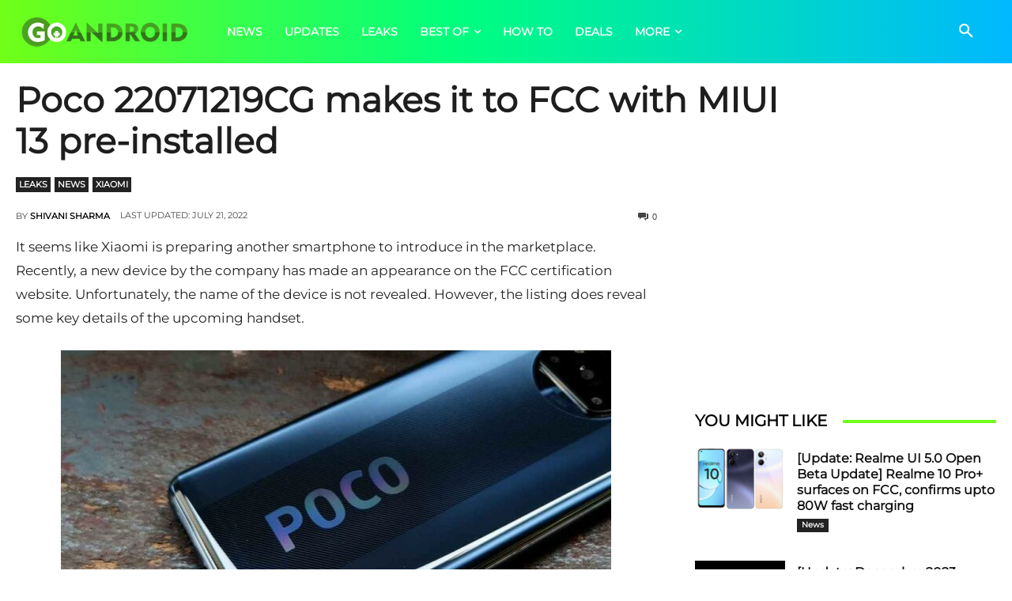

--- FILE ---
content_type: text/html; charset=utf-8
request_url: https://www.google.com/recaptcha/api2/aframe
body_size: 248
content:
<!DOCTYPE HTML><html><head><meta http-equiv="content-type" content="text/html; charset=UTF-8"></head><body><script nonce="RhlXoU9Ptn2m7A6QnC_7og">/** Anti-fraud and anti-abuse applications only. See google.com/recaptcha */ try{var clients={'sodar':'https://pagead2.googlesyndication.com/pagead/sodar?'};window.addEventListener("message",function(a){try{if(a.source===window.parent){var b=JSON.parse(a.data);var c=clients[b['id']];if(c){var d=document.createElement('img');d.src=c+b['params']+'&rc='+(localStorage.getItem("rc::a")?sessionStorage.getItem("rc::b"):"");window.document.body.appendChild(d);sessionStorage.setItem("rc::e",parseInt(sessionStorage.getItem("rc::e")||0)+1);localStorage.setItem("rc::h",'1768424117538');}}}catch(b){}});window.parent.postMessage("_grecaptcha_ready", "*");}catch(b){}</script></body></html>